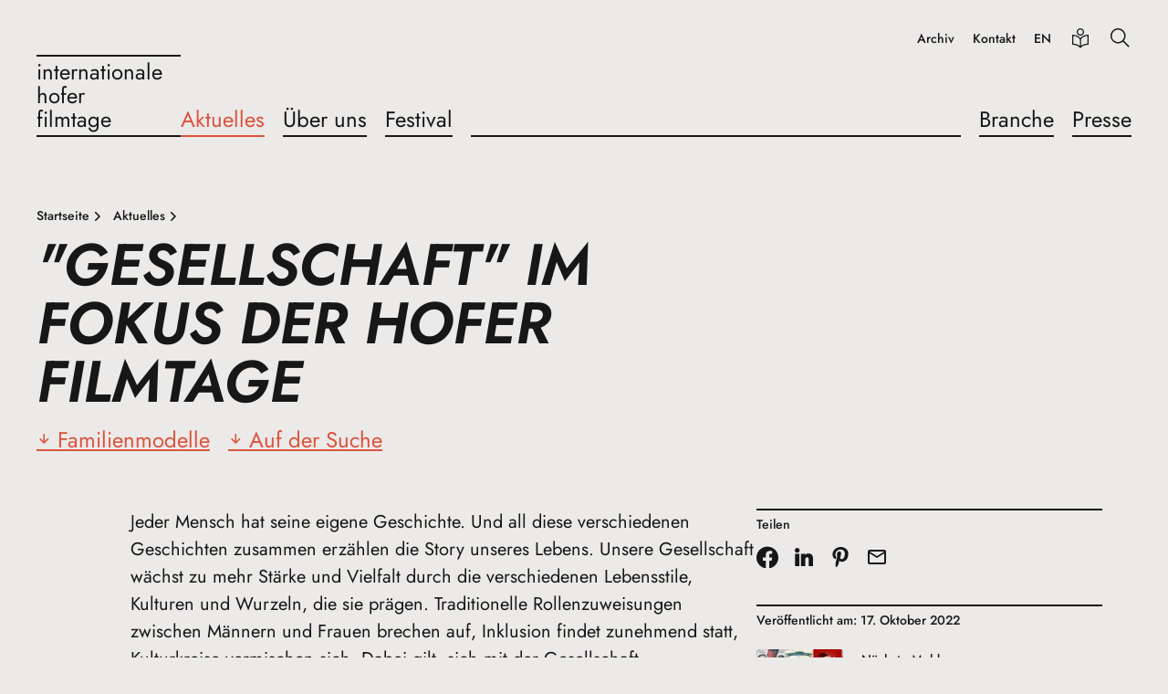

--- FILE ---
content_type: text/html; charset=UTF-8
request_url: https://www.hofer-filmtage.com/de/aktuelles/2022/gesellschaft-im-fokus-der-hofer-filmtage
body_size: 8228
content:
<!DOCTYPE html>
<html lang="de">
<head>
  <title>&quot;Gesellschaft&quot; im Fokus der Hofer Filmtage | Internationale Hofer Filmtage</title>
  <meta charset="utf-8" />
  <link rel="stylesheet" href="/assets/app.css?v=a4465eb" />
  <meta name="viewport" content="width=device-width, initial-scale=1" />

  <link rel="apple-touch-icon" sizes="180x180" href="/assets/icons/apple-touch-icon.png">
  <link rel="icon" type="image/png" sizes="32x32" href="/assets/icons/favicon-32x32.png">
  <link rel="icon" type="image/png" sizes="16x16" href="/assets/icons/favicon-16x16.png">
  <link rel="manifest" href="/assets/icons/site.webmanifest">
  <link rel="mask-icon" href="/assets/icons/safari-pinned-tab.svg" color="#5bbad5">
  <link rel="shortcut icon" href="/assets/icons/favicon.ico">
  <meta name="msapplication-TileColor" content="#da532c">
  <meta name="msapplication-config" content="/assets/icons/browserconfig.xml">
  <meta name="theme-color" content="#000000"><script type="application/ld+json">[{"@context":"https:\/\/schema.org","@type":"BreadcrumbList","itemListElement":[{"@type":"ListItem","position":1,"name":"Startseite","item":"https:\/\/www.hofer-filmtage.com\/de\/"},{"@type":"ListItem","position":2,"name":"Aktuelles","item":"https:\/\/www.hofer-filmtage.com\/de\/aktuelles"},{"@type":"ListItem","position":3,"name":"\"Gesellschaft\" im Fokus der Hofer Filmtage"}]}]</script><link href="https://www.hofer-filmtage.com/de/aktuelles/2022/gesellschaft-im-fokus-der-hofer-filmtage" rel="canonical">
  <link href="https://www.hofer-filmtage.com/en/news/2022/society-in-the-focus-of-the-hof-film-festival" rel="alternate" hreflang="en"></head>
<body>














<header class="hftHeader hftTypo__menu">
  <div class="hftHeader__container">
    <div class="hftHeader__row">
      <div class="hftHeader__brand">
          <a href="https://www.hofer-filmtage.com/de/" class="hftHeaderLogo hftTypo__menu hftHeader__brandLogo">
        <div class="hftHeaderLogo__brand">
      <span>Internationale</span>
      <span>Hofer</span>
      <span>Filmtage</span>
    </div>
  </a>

        <button class="hftHeader__brandWidget" aria-label="Menü">
          <svg width="24" height="24" viewBox="0 0 24 24"><use href="/assets/images/icons.svg#menu-24"></use></svg>
        </button>
      </div>

      <div class="hftHeader__nav">
        <div class="hftHeader__navPanel">
          <div class="hftHeader__navPrimary">
              <a href="https://www.hofer-filmtage.com/de/" class="hftHeaderLogo hftTypo__menu hftHeader__navLogo">
        <div class="hftHeaderLogo__brand">
      <span>Internationale</span>
      <span>Hofer</span>
      <span>Filmtage</span>
    </div>
  </a>

            <button class="hftHeader__navCloser" aria-label="Schließen">
              <svg width="24" height="24" viewBox="0 0 24 24"><use href="/assets/images/icons.svg#close-24"></use></svg>
            </button>
              <form class="hftHeaderSearch" action="https://www.hofer-filmtage.com/de/search" method="get" data-prompt-language="de" data-prompt-url="https://www.hofer-filmtage.com/api/search/prompt">
    <div class="hftHeaderSearch__widget">
      <input type="text" id="hftHeaderSearchField" class="hftHeaderSearch__widgetInput hftTypo__body" name="q" autoComplete="off" placeholder="Suche"/>
      <label class="hftHeaderSearch__widgetLabel" for="hftHeaderSearchField">
        <span>Suche</span>
        <svg class="hftHeaderSearch__widgetIcon close" width="16" height="16" viewBox="0 0 16 16"><use href="/assets/images/icons.svg#close-16"></use></svg>
        <svg class="hftHeaderSearch__widgetIcon search" width="16" height="16" viewBox="0 0 16 16"><use href="/assets/images/icons.svg#search-16"></use></svg>
      </label>
    </div>
  </form>

              <ul class="hftHeader__menu primary">
                <li class="hftHeader__menuItem">
    <a class="hftHeader__menuLink isActive" href="https://www.hofer-filmtage.com/de/aktuelles">
            <span>Aktuelles</span>
    </a>
      </li>

                <li class="hftHeader__menuItem">
    <a class="hftHeader__menuLink" href="https://www.hofer-filmtage.com/de/ueber-uns">
            <span>Über uns</span>
    </a>
      </li>

                <li class="hftHeader__menuItem">
    <a class="hftHeader__menuLink" href="https://www.hofer-filmtage.com/de/2025">
            <span>Festival</span>
    </a>
      </li>

                  <li class="hftHeader__menuDivider"></li>
            <li class="hftHeader__menuItem">
    <a class="hftHeader__menuLink" href="https://www.hofer-filmtage.com/de/branche">
            <span>Branche</span>
    </a>
      </li>

                <li class="hftHeader__menuItem">
    <a class="hftHeader__menuLink" href="https://www.hofer-filmtage.com/de/presse">
            <span>Presse</span>
    </a>
      </li>

      </ul>

          </div>

          
            <ul class="hftHeader__menu service">
          <li class="hftHeader__menuItem">
    <a class="hftHeader__menuLink" href="https://www.home-of-films.com/" rel="noopener noreferrer" target="_blank">
            <span>Archiv</span>
    </a>
      </li>

          <li class="hftHeader__menuItem">
    <a class="hftHeader__menuLink" href="https://www.hofer-filmtage.com/de/kontakt">
            <span>Kontakt</span>
    </a>
      </li>

    
          <li class="hftHeader__menuItem">
        <a class="hftHeader__menuLink" href="https://www.hofer-filmtage.com/en/news/2022/society-in-the-focus-of-the-hof-film-festival">
          EN
        </a>
      </li>
    
          <li class="hftHeader__menuItem simpleLanguage">
        <a class="hftHeader__menuLink" href="https://www.hofer-filmtage.com/de/einfache-sprache"><svg width="24" height="24" viewBox="0 0 24 24"><use href="/assets/images/icons.svg#simplified-language-24"></use></svg><span>Einfache Sprache</span>
        </a>
      </li>
    
    <li class="hftHeader__menuItem icon search">
      <button class="hftHeader__menuSearchButton"><svg width="24" height="24" viewBox="0 0 24 24"><use href="/assets/images/icons.svg#search-24"></use></svg></button>
    </li>
  </ul>

            <ul class="hftHeader__menu meta">
          <li class="hftHeader__menuItem">
    <a class="hftHeader__menuLink" href="https://www.hofer-filmtage.com/de/code-of-ethics">
            <span>Code of Ethics</span>
    </a>
      </li>

          <li class="hftHeader__menuItem">
    <a class="hftHeader__menuLink" href="https://www.hofer-filmtage.com/de/datenschutz">
            <span>Datenschutz</span>
    </a>
      </li>

          <li class="hftHeader__menuItem">
    <a class="hftHeader__menuLink" href="https://www.hofer-filmtage.com/de/impressum">
            <span>Impressum</span>
    </a>
      </li>

      </ul>

        </div>
      </div>
    </div>
  </div>
</header>

  

  
  <div class="hftStageTitle bare container">
    <div class="row">
      <div class="width-8@xl">
            
      <ul class="hftStageTitle__breadcrumbs hftTypo__tagline">
              <li class="hftStageTitle__breadcrumbsItem">
          <a class="hftStageTitle__breadcrumbsLink active" href="https://www.hofer-filmtage.com/de/">
            <span>Startseite</span>
            <svg width="16" height="16" viewBox="0 0 16 16"><use href="/assets/images/icons.svg#chevron-right-16"></use></svg>
          </a>
        </li>
              <li class="hftStageTitle__breadcrumbsItem">
          <a class="hftStageTitle__breadcrumbsLink active" href="https://www.hofer-filmtage.com/de/aktuelles">
            <span>Aktuelles</span>
            <svg width="16" height="16" viewBox="0 0 16 16"><use href="/assets/images/icons.svg#chevron-right-16"></use></svg>
          </a>
        </li>
          </ul>
  

      <h1 class="hftStageTitle__headline hftTypo__jumboLarge text-upper" title="&quot;Gesellschaft&quot; im Fokus der Hofer Filmtage">
      <span>"Gesellschaft" im Fokus der Hofer Filmtage</span>
    </h1>
    <ul class="hftStageTitle__anchors hftTypo__menu"><li class="hftStageTitle__anchorsItem"><a class="hftIconLink" href="#familienmodelle"><span class="hftIconLink__icon"><svg width="16" height="16" viewBox="0 0 16 16"><use href="/assets/images/icons.svg#arrow-down-16"></use></svg></span><span class="hftIconLink__label">Familienmodelle</span></a></li><li class="hftStageTitle__anchorsItem"><a class="hftIconLink" href="#auf-der-suche"><span class="hftIconLink__icon"><svg width="16" height="16" viewBox="0 0 16 16"><use href="/assets/images/icons.svg#arrow-down-16"></use></svg></span><span class="hftIconLink__label">Auf der Suche</span></a></li></ul>
      </div>
    </div>
  </div>


  <div class="hftSection__block container">
    <div class="hftColumns__row row">
      <div class="hftColumns__col width-8@lg offset-1@xl width-7@xl">
          <div class="hftSection__element hftTypo">
    <p>Jeder Mensch hat seine eigene Geschichte. Und all diese verschiedenen Geschichten zusammen erzählen die Story unseres Lebens. Unsere Gesellschaft wächst zu mehr Stärke und Vielfalt durch die verschiedenen Lebensstile, Kulturen und Wurzeln, die sie prägen. Traditionelle Rollenzuweisungen zwischen Männern und Frauen brechen auf, Inklusion findet zunehmend statt, Kulturkreise vermischen sich. Dabei gilt, sich mit der Gesellschaft auseinandersetzen, sie zu hinterfragen und ständig neu zu erfinden. Denn nur gemeinsam können wir die Welt zu einem besseren Ort machen. </p>
<p>Das bringt jedoch auch Umkehrtendenzen zum Vorschein, solche, die Veränderungen stoppen, zerstören oder zu ihren Gunsten beeinflussen wollen. Es ist wichtig, sich auch mit diesen Bewegungen auseinanderzusetzen. Denn wir alle stehen in gemeinsamer Verantwortung, für uns und unseren Planeten. Aus diesem Grund kommt für die diesjährige Ausgabe der Internationalen Hofer Filmtage auch nur ein Leitthema infrage: <strong>Gesellschaft.</strong></p>
<p>Begleiten Sie uns auf eine spannende Film-Reise durch deren unterschiedlichen Facetten und Modelle. Dies ist ein erster Ausblick, weitere Programmpunkte erfahren Sie in Kürze.</p>
  </div>
      </div>
      <div class="hftColumns__col width-4@lg width-3@xxl">
            
  <div class="hftAside__note hftSection__element">
    <h3 class="hftTypo__tagline mt-none mb-12">Teilen</h3>
      <ul class="hftSharer">
          <li class="hftSharer__item">
        <a class="hftSharer__link" href="https://www.facebook.com/sharer/sharer.php?u=https%3A%2F%2Fwww.hofer-filmtage.com%2Fde%2Faktuelles%2F2022%2Fgesellschaft-im-fokus-der-hofer-filmtage" target="_blank">
          <svg width="24" height="24" viewBox="0 0 24 24"><use href="/assets/images/icons.svg#facebook-24"></use></svg>
        </a>
      </li>
          <li class="hftSharer__item">
        <a class="hftSharer__link" href="https://www.linkedin.com/shareArticle?url=https%3A%2F%2Fwww.hofer-filmtage.com%2Fde%2Faktuelles%2F2022%2Fgesellschaft-im-fokus-der-hofer-filmtage" target="_blank">
          <svg width="24" height="24" viewBox="0 0 24 24"><use href="/assets/images/icons.svg#linkedin-24"></use></svg>
        </a>
      </li>
          <li class="hftSharer__item">
        <a class="hftSharer__link" href="https://pinterest.com/pin/create/button/?url=https%3A%2F%2Fwww.hofer-filmtage.com%2Fde%2Faktuelles%2F2022%2Fgesellschaft-im-fokus-der-hofer-filmtage" target="_blank">
          <svg width="24" height="24" viewBox="0 0 24 24"><use href="/assets/images/icons.svg#pinterest-24"></use></svg>
        </a>
      </li>
          <li class="hftSharer__item">
        <span id="6973885c6d159"></span><script>document.getElementById("6973885c6d159").innerHTML = "<n pynff=\"usgFunere__yvax\" uers=\"znvygb:?fhowrpg=%22Trfryyfpunsg%22%20vz%20Sbxhf%20qre%20Ubsre%20Svyzgntr&nzc;obql=%22Trfryyfpunsg%22%20vz%20Sbxhf%20qre%20Ubsre%20Svyzgntr%0Nuggcf%3N%2S%2Sjjj.ubsre-svyzgntr.pbz%2Sqr%2Snxghryyrf%2S2022%2Strfryyfpunsg-vz-sbxhf-qre-ubsre-svyzgntr\" gnetrg=\"_oynax\">\n          <fit jvqgu=\"24\" urvtug=\"24\" ivrjObk=\"0 0 24 24\"><hfr uers=\"/nffrgf/vzntrf/vpbaf.fit#znvy-24\"></hfr></fit>\n        </n>".replace(/[a-zA-Z]/g, function(c) {return String.fromCharCode((c<="Z"?90:122)>=(c=c.charCodeAt(0)+13)?c:c-26);});</script>
      </li>
      </ul>

  </div>

  
  <div class="hftAside__note hftSection__element">
    <h3 class="hftTypo__tagline mt-none mb-12">Veröffentlicht am: 17. Oktober 2022</h3>
                    <a class="hftNews__asideLink" href="https://www.hofer-filmtage.com/de/aktuelles/2022/auf-der-suche">
    <figure class="hftNews__asideFigure">
      <div class="hftNews__asideImage">
        <div class="hftImage__wrap responsive" style="padding-bottom: 100%;"><img class="hftImage" width="120" height="120" alt="Filme auf der suche" data-srcset="https://www.hofer-filmtage.com/files/images/~/news/2022/10/_thumbMd/filme-auf-der-suche.jpg 120w"><noscript><img src="https://www.hofer-filmtage.com/files/images/~/news/2022/10/_thumbMd/filme-auf-der-suche.jpg" width="120" height="120" alt="Filme auf der suche"></noscript></div>
      </div>
      <figcaption class="hftNews__asideCaption">
        <p class="hftTypo__tagline">Nächste Meldung</p>
        <p>Auf der Suche</p>
      </figcaption>
    </figure>
  </a>

                          <a class="hftNews__asideLink" href="https://www.hofer-filmtage.com/de/aktuelles/2022/olaf-jagger-eroeffnet-die-56-internationalen-hofer-filmtage">
    <figure class="hftNews__asideFigure">
      <div class="hftNews__asideImage">
        <div class="hftImage__wrap responsive" style="padding-bottom: 100%;"><img class="hftImage" width="120" height="120" alt="OLAF JAGGER" data-srcset="https://www.hofer-filmtage.com/files/images/~/news/2022/10/_thumbMd/olaf-jagger-01.jpg 120w"><noscript><img src="https://www.hofer-filmtage.com/files/images/~/news/2022/10/_thumbMd/olaf-jagger-01.jpg" width="120" height="120" alt="OLAF JAGGER"></noscript></div>
      </div>
      <figcaption class="hftNews__asideCaption">
        <p class="hftTypo__tagline">Vorherige Meldung</p>
        <p>OLAF JAGGER eröffnet die 56. Internationalen Hofer Filmtage</p>
      </figcaption>
    </figure>
  </a>

            </div>

              </div>
    </div>
  </div>

  
<section id="familienmodelle" class="hftSection" >
  <div class="hftSection__head container">
    <h2 class="hftSection__headLine hftTypo__headingLargest text-upper mv-none">Familienmodelle</h2></div>

  <div class="hftSection__block container">
              <div class="row">
          <div class="width-12 offset-1@lg width-7@lg">
              <div class="hftTextImage hftSection__element film">
          <p class="hftTypo__taglineBlock withLine">Regie: Patricia Mazuy, Frankreich/Belgien 2021</p>
              <h3 class="hftType__tagline">Bowling Saturne</h3>
    
    
    <figure class="hftTextImage__figure">
              <div class="hftTextImage__imagePanel film">
          <div class="hftTextImage__image">
            <div class="hftImage__wrap responsive" style="padding-bottom: 150%;"><img class="hftImage" width="180" height="270" alt="Bowling Saturne - Poster 1" data-srcset="https://www.hofer-filmtage.com/files/filmchief/~/2022/bowling-saturne/_posterMd/poster-1-16227.jpg 180w"><noscript><img src="https://www.hofer-filmtage.com/files/filmchief/~/2022/bowling-saturne/_posterMd/poster-1-16227.jpg" width="180" height="270" alt="Bowling Saturne - Poster 1"></noscript></div>
          </div>
        </div>
      
      <figcaption class="hftTextImage__caption">
        <div class="hftTypo"><p>Ein Mann erbt eine Bowlingbahn von seinem Vater und beschließt, sie seinem Halbbruder zu schenken. Es kommt zu einer Reihe von Morden. Die beiden Brüder werden in einen dunklen Abgrund gezogen. </p>
<p>Mit Arieh Worthalter, Achille Reggiani, Y Lan Lucas und Leila Muse</p></div>
              </figcaption>
    </figure>
  </div>

          </div>
        </div>
          </div><div class="hftSection__block container">
              <div class="row">
          <div class="width-12 offset-1@lg width-7@lg">
              <div class="hftTextImage hftSection__element film">
          <p class="hftTypo__taglineBlock withLine">Regie: Anna Kazejak, Polen 2022</p>
              <h3 class="hftType__tagline">Fucking Bornholm</h3>
    
    
    <figure class="hftTextImage__figure">
              <div class="hftTextImage__imagePanel film">
          <div class="hftTextImage__image">
            <div class="hftImage__wrap responsive" style="padding-bottom: 150%;"><img class="hftImage" width="180" height="270" alt="Fucking Bornholm - Poster 1" data-srcset="https://www.hofer-filmtage.com/files/filmchief/~/2022/fucking-bornholm/_posterMd/poster-1-16341.jpg 180w"><noscript><img src="https://www.hofer-filmtage.com/files/filmchief/~/2022/fucking-bornholm/_posterMd/poster-1-16341.jpg" width="180" height="270" alt="Fucking Bornholm - Poster 1"></noscript></div>
          </div>
        </div>
      
      <figcaption class="hftTextImage__caption">
        <div class="hftTypo"><p>Die Urlaubsplanung von zwei befreundeten Familien wird durch unterschiedliche Erwartungen und Probleme durcheinandergewirbelt. Eine Kette aus Ereignissen auf der Insel Bornholm löst einen Zwist zwischen den Kindern aus.</p>
<p>Mit Agnieszka Grochowska, Maciej Stuhr, Grzegorz Damiecki, Jasmina Polak und Magnus Krepper</p></div>
              </figcaption>
    </figure>
  </div>

          </div>
        </div>
          </div><div class="hftSection__block container">
              <div class="row">
          <div class="width-12 offset-1@lg width-7@lg">
              <div class="hftTextImage hftSection__element film">
          <p class="hftTypo__taglineBlock withLine">Regie: Nancy Mac Granaky-Quaye, Deutschland 2022</p>
              <h3 class="hftType__tagline">Homeshoppers' Paradise</h3>
    
    
    <figure class="hftTextImage__figure">
      
      <figcaption class="hftTextImage__caption">
        <div class="hftTypo"><p>Lisa ist eine schwarze Punk-Rebellin, die mit ihrer Gang auf einem besetzten Bauwagenplatz lebt. Als sie von der bevorstehenden Räumumg des besetzten Platzes erfährt, nimmt sie einen Job bei einem Homeshopping-Sender, an der Seite ihres verhassten Vaters, an. Es gibt ein Geheimnis, das sie bewahren muss.<br /></p>
<p>Mit Jane Chirwa, Errol Trotman-Harewood, Stephen Appleton, Nastassja Kinski, Pit Bukowski und Lilja van der Zwaag</p></div>
              </figcaption>
    </figure>
  </div>

          </div>
        </div>
          </div><div class="hftSection__block container">
              <div class="row">
          <div class="width-12 offset-1@lg width-7@lg">
              <div class="hftTextImage hftSection__element film">
          <p class="hftTypo__taglineBlock withLine">Regie: Rubén Sainz, Spanien 2021</p>
              <h3 class="hftType__tagline">Magoado</h3>
    
    
    <figure class="hftTextImage__figure">
              <div class="hftTextImage__imagePanel film">
          <div class="hftTextImage__image">
            <div class="hftImage__wrap responsive" style="padding-bottom: 150%;"><img class="hftImage" width="180" height="270" alt="Magoado - Poster 1" data-srcset="https://www.hofer-filmtage.com/files/filmchief/~/2022/magoado/_posterMd/poster-1-15739.jpg 180w"><noscript><img src="https://www.hofer-filmtage.com/files/filmchief/~/2022/magoado/_posterMd/poster-1-15739.jpg" width="180" height="270" alt="Magoado - Poster 1"></noscript></div>
          </div>
        </div>
      
      <figcaption class="hftTextImage__caption">
        <div class="hftTypo"><p>Ein Mann in Brasilien kämpft mit einem inneren Konflikt und wird noch mehr herausgefordert, als sein bisher unbekannter Sohn auftaucht. Sein Leben im Untergrund ändert sich schlagartig.</p>
<p>Mit Diego Álvarez, Dorleta Urretabizkaia, Aram Rockenbach, Mario Souza, Valeria Berrotaran und Alex Tello </p></div>
              </figcaption>
    </figure>
  </div>

          </div>
        </div>
          </div><div class="hftSection__block container">
              <div class="row">
          <div class="width-12 offset-1@lg width-7@lg">
              <div class="hftTextImage hftSection__element film">
          <p class="hftTypo__taglineBlock withLine">Regie: Maha Haj, Deutschland/Frankreich/Zypern/Palästina 2022</p>
              <h3 class="hftType__tagline">Mediterranean Fever</h3>
    
    
    <figure class="hftTextImage__figure">
              <div class="hftTextImage__imagePanel film">
          <div class="hftTextImage__image">
            <div class="hftImage__wrap responsive" style="padding-bottom: 150%;"><img class="hftImage" width="180" height="270" alt="Mediterranean Fever - Poster 1" data-srcset="https://www.hofer-filmtage.com/files/filmchief/~/2022/mediterranean-fever/_posterMd/poster-1-16010.jpg 180w"><noscript><img src="https://www.hofer-filmtage.com/files/filmchief/~/2022/mediterranean-fever/_posterMd/poster-1-16010.jpg" width="180" height="270" alt="Mediterranean Fever - Poster 1"></noscript></div>
          </div>
        </div>
      
      <figcaption class="hftTextImage__caption">
        <div class="hftTypo"><p>Waleed, 40, lebt unglücklich mit seiner Familie, will Selbstmord begehen und bittet seinen neuen Freund Jalal um Hilfe; Jalal stimmt zu, wird aber von Menschen, denen er Geld schuldet, bedroht. Als Waleed Jalal eine riesige Summe bietet, schließen sie einen Pakt, der ihr Leben für immer verändern wird.<br /></p>
<p>Mit Amer Hlehel, Ashraf Farah, Anat Hadid, Samir Elias, Cynthia Saleem und Shaden Kanboura</p></div>
              </figcaption>
    </figure>
  </div>

          </div>
        </div>
          </div><div class="hftSection__block container">
              <div class="row">
          <div class="width-12 offset-1@lg width-7@lg">
              <div class="hftTextImage hftSection__element film">
          <p class="hftTypo__taglineBlock withLine">Regie: Michael Morris, USA 2022</p>
              <h3 class="hftType__tagline">To Leslie</h3>
    
    
    <figure class="hftTextImage__figure">
              <div class="hftTextImage__imagePanel film">
          <div class="hftTextImage__image">
            <div class="hftImage__wrap responsive" style="padding-bottom: 150%;"><img class="hftImage" width="180" height="270" alt="To Leslie - Poster 1" data-srcset="https://www.hofer-filmtage.com/files/filmchief/~/2022/to-leslie/_posterMd/poster-1-16674.jpg 180w"><noscript><img src="https://www.hofer-filmtage.com/files/filmchief/~/2022/to-leslie/_posterMd/poster-1-16674.jpg" width="180" height="270" alt="To Leslie - Poster 1"></noscript></div>
          </div>
        </div>
      
      <figcaption class="hftTextImage__caption">
        <div class="hftTypo"><p>Leslie, eine alleinerziehende Mutter aus West-Texas, gewinnt in der Lotterie und hat die Chance auf ein anständiges Leben. Doch nach ein paar Jahren ist das Geld weg. Völlig auf sich allein gestellt, lebt Leslie in der Trunksucht, immer auf der Flucht vor dem, was sie anderen angetan hat.</p>
<p>Mit Andrea Riseborough, Allison Janney, Marc Maron, Andre Royo und Owen Teague</p></div>
              </figcaption>
    </figure>
  </div>

          </div>
        </div>
          </div><div class="hftSection__block container">
              <div class="row">
          <div class="width-12 offset-1@lg width-7@lg">
              <div class="hftTextImage hftSection__element film">
          <p class="hftTypo__taglineBlock withLine">Regie: Amina Gusner, Deutschland 2022</p>
              <h3 class="hftType__tagline">Wenn Mutti früh zur Arbeit geht</h3>
    
    
    <figure class="hftTextImage__figure">
              <div class="hftTextImage__imagePanel film">
          <div class="hftTextImage__image">
            <div class="hftImage__wrap responsive" style="padding-bottom: 150%;"><img class="hftImage" width="180" height="270" alt="Wenn Mutti früh zur Arbeit geht - Poster 1" data-srcset="https://www.hofer-filmtage.com/files/filmchief/~/2022/wenn-mutti-fruh-zur-arbeit-geht/_posterMd/poster-1-15809.jpg 180w"><noscript><img src="https://www.hofer-filmtage.com/files/filmchief/~/2022/wenn-mutti-fruh-zur-arbeit-geht/_posterMd/poster-1-15809.jpg" width="180" height="270" alt="Wenn Mutti früh zur Arbeit geht - Poster 1"></noscript></div>
          </div>
        </div>
      
      <figcaption class="hftTextImage__caption">
        <div class="hftTypo"><p>Eine Mutter und ihrer Tochter, finden sich wieder und sprechen über die Kindheit der Tochter in einer staatlichen Kindertagesstätte in Ostdeutschland. Dass diese sogenannten Wochenheime dafür sorgten, dass Kinder ohne Eltern aufwuchsen, wurde bis dato nie aufgearbeitet.</p>
<p>Mit Franziska Kleinert und Ines Schiller</p></div>
              </figcaption>
    </figure>
  </div>

          </div>
        </div>
          </div></section>

<section id="auf-der-suche" class="hftSection" >
  <div class="hftSection__head container">
    <h2 class="hftSection__headLine hftTypo__headingLargest text-upper mv-none">Auf der Suche</h2></div>

  <div class="hftSection__block container">
              <div class="row">
          <div class="width-12 offset-1@lg width-7@lg">
              <div class="hftTextImage hftSection__element film">
          <p class="hftTypo__taglineBlock withLine">Regie: Anton von Heiseler, Deutschland 2022</p>
              <h3 class="hftType__tagline">153 Meter</h3>
    
    
    <figure class="hftTextImage__figure">
      
      <figcaption class="hftTextImage__caption">
        <div class="hftTypo"><p>Sie benötigt eine Auszeit von der Pflege ihrer Mutter: Die Hausmeisterin Lana spioniert eine Frau in einem anderen Wohnblock mit einer Videokamera aus und stellt sich eine intime Beziehung mit ihr vor, bis sie sieht, dass das Glück der Frau in Gefahr ist.<br /></p>
<p>Mit Michaela Caspar, Maria Luise Preuss, Emilia von Heiseler, Lucas Lentes</p></div>
              </figcaption>
    </figure>
  </div>

          </div>
        </div>
          </div><div class="hftSection__block container">
              <div class="row">
          <div class="width-12 offset-1@lg width-7@lg">
              <div class="hftTextImage hftSection__element film">
          <p class="hftTypo__taglineBlock withLine">Regie: Karsten Dahlem, Deutschland 2022</p>
              <h3 class="hftType__tagline">Crash</h3>
    
    
    <figure class="hftTextImage__figure">
      
      <figcaption class="hftTextImage__caption">
        <div class="hftTypo"><p>Eine Stuntfahrerin kehrt nach einem schweren Autounfall in ihre Heimatstadt zurück und wird dort mit Erinnerungen an ihr schwieriges Familienleben konfrontiert. Es ist eine Vergangenheit, die auch ihren Vater lähmt. Als er ihr Geld anbietet, um unabhängig leben zu können, steht ihre Beziehung auf dem Prüfstand.<br /></p>
<p>Mit Anna Maria Mühe, Michael Wittenborn, Anton Spieker, Therese Hämer, Casper von Bülow und Walid Al-Atiyat </p></div>
              </figcaption>
    </figure>
  </div>

          </div>
        </div>
          </div><div class="hftSection__block container">
              <div class="row">
          <div class="width-12 offset-1@lg width-7@lg">
              <div class="hftTextImage hftSection__element film">
          <p class="hftTypo__taglineBlock withLine">Regie: Ulrike Grote, Deutschland 2020</p>
              <h3 class="hftType__tagline">Culpa</h3>
    
    
    <figure class="hftTextImage__figure">
              <div class="hftTextImage__imagePanel film">
          <div class="hftTextImage__image">
            <div class="hftImage__wrap responsive" style="padding-bottom: 150%;"><img class="hftImage" width="180" height="270" alt="CULPA - Poster 1" data-srcset="https://www.hofer-filmtage.com/files/filmchief/~/2022/culpa/_posterMd/poster-1-15631.jpg 180w"><noscript><img src="https://www.hofer-filmtage.com/files/filmchief/~/2022/culpa/_posterMd/poster-1-15631.jpg" width="180" height="270" alt="CULPA - Poster 1"></noscript></div>
          </div>
        </div>
      
      <figcaption class="hftTextImage__caption">
        <div class="hftTypo"><p>Ein Paar geht auf unterschiedliche Art und Weise mit einer Tragödie um. Nach mehreren Jahren sind sie an dem Punkt angelangt, an dem sie sich für oder gegeneinander entscheiden müssen.</p>
<p>Mit Joachim Raaf und Janna Striebeck </p></div>
              </figcaption>
    </figure>
  </div>

          </div>
        </div>
          </div><div class="hftSection__block container">
              <div class="row">
          <div class="width-12 offset-1@lg width-7@lg">
              <div class="hftTextImage hftSection__element film">
          <p class="hftTypo__taglineBlock withLine">Regie: Bernd Michael Lade, Deutschland 2021</p>
              <h3 class="hftType__tagline">Der Zeuge</h3>
    
    
    <figure class="hftTextImage__figure">
              <div class="hftTextImage__imagePanel film">
          <div class="hftTextImage__image">
            <div class="hftImage__wrap responsive" style="padding-bottom: 150%;"><img class="hftImage" width="180" height="270" alt="Der Zeuge - Poster 1" data-srcset="https://www.hofer-filmtage.com/files/filmchief/~/2022/der-der-zeuge/_posterMd/poster-1-16740.jpg 180w"><noscript><img src="https://www.hofer-filmtage.com/files/filmchief/~/2022/der-der-zeuge/_posterMd/poster-1-16740.jpg" width="180" height="270" alt="Der Zeuge - Poster 1"></noscript></div>
          </div>
        </div>
      
      <figcaption class="hftTextImage__caption">
        <div class="hftTypo"><p>Carl Schrade war Häftling in verschiedenen Konzentrationslagern der Nazis und sagt nun gegen seine ehemaligen Entführer aus, um sie vor Gericht zu bringen. Doch wie konnte er mehr als zehn Jahre lang dort überleben und woher stammt sein detailliertes Wissen über die Abläufe der Lagerverwaltung?<br /></p>
<p>Mit Bernd Michael Lade, Maria Simon, Esther Esche, Katrin Schwingel, Simone Hausdorf, Thomas Schuch, Jörg Seyer </p></div>
              </figcaption>
    </figure>
  </div>

          </div>
        </div>
          </div><div class="hftSection__block container">
              <div class="row">
          <div class="width-12 offset-1@lg width-7@lg">
              <div class="hftTextImage hftSection__element film">
          <p class="hftTypo__taglineBlock withLine">Regie: Iker Elorrieta, Spanien 2021</p>
              <h3 class="hftType__tagline">El Radioaficionado (The Radio Amateur)</h3>
    
    
    <figure class="hftTextImage__figure">
              <div class="hftTextImage__imagePanel film">
          <div class="hftTextImage__image">
            <div class="hftImage__wrap responsive" style="padding-bottom: 150%;"><img class="hftImage" width="180" height="270" alt="El Radioaficionado - Poster 1" data-srcset="https://www.hofer-filmtage.com/files/filmchief/~/2022/el-radioaficionado/_posterMd/poster-1-16200.jpg 180w"><noscript><img src="https://www.hofer-filmtage.com/files/filmchief/~/2022/el-radioaficionado/_posterMd/poster-1-16200.jpg" width="180" height="270" alt="El Radioaficionado - Poster 1"></noscript></div>
          </div>
        </div>
      
      <figcaption class="hftTextImage__caption">
        <div class="hftTypo"><p>Nikolas ist autistisch und möchte mit seiner Freundin Ana die hohe See erreichen. Schwierigkeiten mit der Kommunikation erschweren ihm das Vorhaben.</p>
<p>Mit Falco Cabo und Usue Alvarez</p></div>
              </figcaption>
    </figure>
  </div>

          </div>
        </div>
          </div><div class="hftSection__block container">
              <div class="row">
          <div class="width-12 offset-1@lg width-7@lg">
              <div class="hftTextImage hftSection__element film">
          <p class="hftTypo__taglineBlock withLine">Regie: Jake Paltrow, Israel/USA 2022</p>
              <h3 class="hftType__tagline">June Zero</h3>
    
    
    <figure class="hftTextImage__figure">
      
      <figcaption class="hftTextImage__caption">
        <div class="hftTypo"><p>1962 wird die Welt Zeuge in einem öffentlichen Prozess der Hinrichtung von Adolf Eichmann. Drei Personen, die eigentlich am Rande der Geschichte stehen, werden in das historische Ereignis verwickelt: ein Teenager aus Libyen, ein marokkanischer Gefängniswärter und ein polnischer Auschwitz-Überlebender und Hauptvernehmer im Prozess.</p>
<p>Mit Noam Ovadia, Yoav Levi, Tom Hagi, Ami Smolarchik und Alon Margalit</p></div>
              </figcaption>
    </figure>
  </div>

          </div>
        </div>
          </div></section>





<footer class="hftFooter hftTypo__tagline container">
  <a class="hftFooter__logo" href="https://www.hofer-filmtage.com/de/" title="Home of Films">
    <svg width="128" height="128" viewBox="0 0 128 128"><use href="/assets/images/icons.svg#logo-hof-128x128"></use></svg>
  </a>

  <div class="row">
    <div class="width-3@md">
      <div class="hftFooter__column">
        <address class="hftFooter__address"><p>Internationale Hofer Filmtage<br />Cine Center Hof e.V.<br />Altstadt 8<br />95028 Hof</p>
<p><span id="6973885c6d164"></span><script>document.getElementById("6973885c6d164").innerHTML = "<n uers=\"znvygb:vasb@ubsre-svyzgntr.pbz\">vasb@ubsre-svyzgntr.pbz</n>".replace(/[a-zA-Z]/g, function(c) {return String.fromCharCode((c<="Z"?90:122)>=(c=c.charCodeAt(0)+13)?c:c-26);});</script></p>
<p>+49 (0) 9281 85440<br />+49 (0) 9281 18816</p></address>
          <ul class="hftFooter__menu meta">
          <li class="hftFooter__menuItem">
        <a class="hftFooter__menuLink" href="https://www.hofer-filmtage.com/de/code-of-ethics">
          <svg width="16" height="16" viewBox="0 0 16 16"><use href="/assets/images/icons.svg#arrow-right-16"></use></svg>          <span>Code of Ethics</span>
        </a>
              </li>
          <li class="hftFooter__menuItem">
        <a class="hftFooter__menuLink" href="https://www.hofer-filmtage.com/de/barrierefreiheit">
          <svg width="16" height="16" viewBox="0 0 16 16"><use href="/assets/images/icons.svg#arrow-right-16"></use></svg>          <span>Barrierefreiheitserklärung</span>
        </a>
              </li>
          <li class="hftFooter__menuItem">
        <a class="hftFooter__menuLink" href="https://www.hofer-filmtage.com/de/datenschutz">
          <svg width="16" height="16" viewBox="0 0 16 16"><use href="/assets/images/icons.svg#arrow-right-16"></use></svg>          <span>Datenschutz</span>
        </a>
              </li>
          <li class="hftFooter__menuItem">
        <a class="hftFooter__menuLink" href="https://www.hofer-filmtage.com/de/impressum">
          <svg width="16" height="16" viewBox="0 0 16 16"><use href="/assets/images/icons.svg#arrow-right-16"></use></svg>          <span>Impressum</span>
        </a>
              </li>
      </ul>

      </div>
    </div>

          <div class="width-6 width-3@md width-2@xl">
        <div class="hftFooter__column continue">
            <ul class="hftFooter__menu pages">
          <li class="hftFooter__menuItem">
        <a class="hftFooter__menuLink" href="https://www.hofer-filmtage.com/de/aktuelles">
                    <span>Aktuelles</span>
        </a>
                      
              </li>
          <li class="hftFooter__menuItem">
        <a class="hftFooter__menuLink" href="https://www.hofer-filmtage.com/de/ueber-uns">
                    <span>Über uns</span>
        </a>
                          <ul class="hftFooter__menu anchors">
              <li class="hftFooter__menuItem">
          <a class="hftFooter__menuLink" href="https://www.hofer-filmtage.com/de/ueber-uns#filmpreise">
            <svg width="16" height="16" viewBox="0 0 16 16"><use href="/assets/images/icons.svg#arrow-right-16"></use></svg>
            <span>Filmpreise</span>
          </a>
        </li>
              <li class="hftFooter__menuItem">
          <a class="hftFooter__menuLink" href="https://www.hofer-filmtage.com/de/ueber-uns#retrospektive">
            <svg width="16" height="16" viewBox="0 0 16 16"><use href="/assets/images/icons.svg#arrow-right-16"></use></svg>
            <span>Retrospektive</span>
          </a>
        </li>
              <li class="hftFooter__menuItem">
          <a class="hftFooter__menuLink" href="https://www.hofer-filmtage.com/de/ueber-uns#hof-plus">
            <svg width="16" height="16" viewBox="0 0 16 16"><use href="/assets/images/icons.svg#arrow-right-16"></use></svg>
            <span>HoF Plus</span>
          </a>
        </li>
              <li class="hftFooter__menuItem">
          <a class="hftFooter__menuLink" href="https://www.hofer-filmtage.com/de/ueber-uns#leitung">
            <svg width="16" height="16" viewBox="0 0 16 16"><use href="/assets/images/icons.svg#arrow-right-16"></use></svg>
            <span>Leitung</span>
          </a>
        </li>
              <li class="hftFooter__menuItem">
          <a class="hftFooter__menuLink" href="https://www.hofer-filmtage.com/de/ueber-uns#fussball">
            <svg width="16" height="16" viewBox="0 0 16 16"><use href="/assets/images/icons.svg#arrow-right-16"></use></svg>
            <span>Fußball</span>
          </a>
        </li>
          </ul>
  
              </li>
          <li class="hftFooter__menuItem">
        <a class="hftFooter__menuLink" href="https://www.hofer-filmtage.com/de/kontakt">
                    <span>Kontakt</span>
        </a>
                          <ul class="hftFooter__menu anchors">
              <li class="hftFooter__menuItem">
          <a class="hftFooter__menuLink" href="https://www.hofer-filmtage.com/de/kontakt#ansprechpartner">
            <svg width="16" height="16" viewBox="0 0 16 16"><use href="/assets/images/icons.svg#arrow-right-16"></use></svg>
            <span>Ansprechpartner</span>
          </a>
        </li>
              <li class="hftFooter__menuItem">
          <a class="hftFooter__menuLink" href="https://www.hofer-filmtage.com/de/kontakt#spielstaetten">
            <svg width="16" height="16" viewBox="0 0 16 16"><use href="/assets/images/icons.svg#arrow-right-16"></use></svg>
            <span>Spielstätten</span>
          </a>
        </li>
              <li class="hftFooter__menuItem">
          <a class="hftFooter__menuLink" href="https://www.hofer-filmtage.com/de/kontakt#kontaktformular">
            <svg width="16" height="16" viewBox="0 0 16 16"><use href="/assets/images/icons.svg#arrow-right-16"></use></svg>
            <span>Kontaktformular</span>
          </a>
        </li>
          </ul>
  
              </li>
      </ul>

        </div>
      </div>
          <div class="width-6 width-3@md width-2@xl">
        <div class="hftFooter__column">
            <ul class="hftFooter__menu pages">
          <li class="hftFooter__menuItem">
        <a class="hftFooter__menuLink" href="https://www.hofer-filmtage.com/de/branche">
                    <span>Branche</span>
        </a>
                          <ul class="hftFooter__menu anchors">
              <li class="hftFooter__menuItem">
          <a class="hftFooter__menuLink" href="https://www.hofer-filmtage.com/de/branche#sponsoring">
            <svg width="16" height="16" viewBox="0 0 16 16"><use href="/assets/images/icons.svg#arrow-right-16"></use></svg>
            <span>Sponsoring</span>
          </a>
        </li>
          </ul>
  
              </li>
          <li class="hftFooter__menuItem">
        <a class="hftFooter__menuLink" href="https://www.hofer-filmtage.com/de/presse">
                    <span>Presse</span>
        </a>
                          <ul class="hftFooter__menu anchors">
              <li class="hftFooter__menuItem">
          <a class="hftFooter__menuLink" href="https://www.hofer-filmtage.com/de/presse#pressemitteilungen">
            <svg width="16" height="16" viewBox="0 0 16 16"><use href="/assets/images/icons.svg#arrow-right-16"></use></svg>
            <span>Pressemitteilungen</span>
          </a>
        </li>
              <li class="hftFooter__menuItem">
          <a class="hftFooter__menuLink" href="https://www.hofer-filmtage.com/de/presse#pressefotos">
            <svg width="16" height="16" viewBox="0 0 16 16"><use href="/assets/images/icons.svg#arrow-right-16"></use></svg>
            <span>Pressefotos</span>
          </a>
        </li>
              <li class="hftFooter__menuItem">
          <a class="hftFooter__menuLink" href="https://www.hofer-filmtage.com/de/presse#presseserver">
            <svg width="16" height="16" viewBox="0 0 16 16"><use href="/assets/images/icons.svg#arrow-right-16"></use></svg>
            <span>Presseserver</span>
          </a>
        </li>
          </ul>
  
              </li>
          <li class="hftFooter__menuItem">
        <a class="hftFooter__menuLink" href="https://www.home-of-films.com/" rel="noopener noreferrer" target="_blank">
                    <span>Archiv</span>
        </a>
              </li>
      </ul>

        </div>
      </div>
    
    <div class="hftFooter__filler"></div>
    <div class="width-3@md width-2@xl">
      <div class="hftFooter__column">
        <div class="hftFooter__socialGroup">Social Media</div>
          <ul class="hftFooter__socialMenu">
          <li class="hftFooter__socialItem">
        <a class="hftFooter__socialLink" href="https://www.youtube.com/c/InternationaleHoferFilmtage" title="YouTube" rel="noopener noreferrer" target="_blank">
          <svg width="24" height="24" viewBox="0 0 24 24"><use href="/assets/images/icons.svg#youtube-24"></use></svg>
        </a>
      </li>
          <li class="hftFooter__socialItem">
        <a class="hftFooter__socialLink" href="https://www.tiktok.com/@hoferfilmtage" title="TikTok" rel="noopener noreferrer" target="_blank">
          <svg width="24" height="24" viewBox="0 0 24 24"><use href="/assets/images/icons.svg#tiktok-24"></use></svg>
        </a>
      </li>
          <li class="hftFooter__socialItem">
        <a class="hftFooter__socialLink" href="https://www.instagram.com/hoferfilmtage/" title="Instagram" rel="noopener noreferrer" target="_blank">
          <svg width="24" height="24" viewBox="0 0 24 24"><use href="/assets/images/icons.svg#instagram-24"></use></svg>
        </a>
      </li>
          <li class="hftFooter__socialItem">
        <a class="hftFooter__socialLink" href="https://www.facebook.com/hoferfilmtage/" title="Facebook" rel="noopener noreferrer" target="_blank">
          <svg width="24" height="24" viewBox="0 0 24 24"><use href="/assets/images/icons.svg#facebook-24"></use></svg>
        </a>
      </li>
      </ul>


        <div class="hftFooter__socialGroup">Social Spaces</div>
          <ul class="hftFooter__menu meta">
          <li class="hftFooter__menuItem">
        <a class="hftFooter__menuLink" href="http://www.galeriehaus.com/" rel="noopener noreferrer" target="_blank">
          <svg width="16" height="16" viewBox="0 0 16 16"><use href="/assets/images/icons.svg#arrow-right-16"></use></svg>          <span>Galeriehaus</span>
        </a>
              </li>
          <li class="hftFooter__menuItem">
        <a class="hftFooter__menuLink" href="https://www.home-of-films.com/" rel="noopener noreferrer" target="_blank">
          <svg width="16" height="16" viewBox="0 0 16 16"><use href="/assets/images/icons.svg#arrow-right-16"></use></svg>          <span>Freunde der Internationalen Hofer Filmtage e.V.</span>
        </a>
              </li>
      </ul>

      </div>
    </div>
  </div>

  <div class="hftFooter__copyright">
    <div>2026 Cine Center Hof e.V.</div>
    <div>Kino lebt!</div>
  </div>
</footer>

<script src="/assets/app.js?v=a4465eb" defer></script>
<script>
  var _paq = window._paq = window._paq || [];
  _paq.push(['setDomains', ['*.hofer-filmtage.com']]);
  _paq.push(['trackPageView']);
  _paq.push(['enableLinkTracking']);
  (function() {
    var u='https://matomo.hofer-filmtage.com/';
    _paq.push(['setTrackerUrl', u+'matomo.php']);
    _paq.push(['setSiteId', '1']);
    var d=document, g=d.createElement('script'), s=d.getElementsByTagName('script')[0];
    g.async=true; g.src=u+'matomo.js?v=2'; s.parentNode.insertBefore(g,s);
  })();
</script>

</body>
</html>
